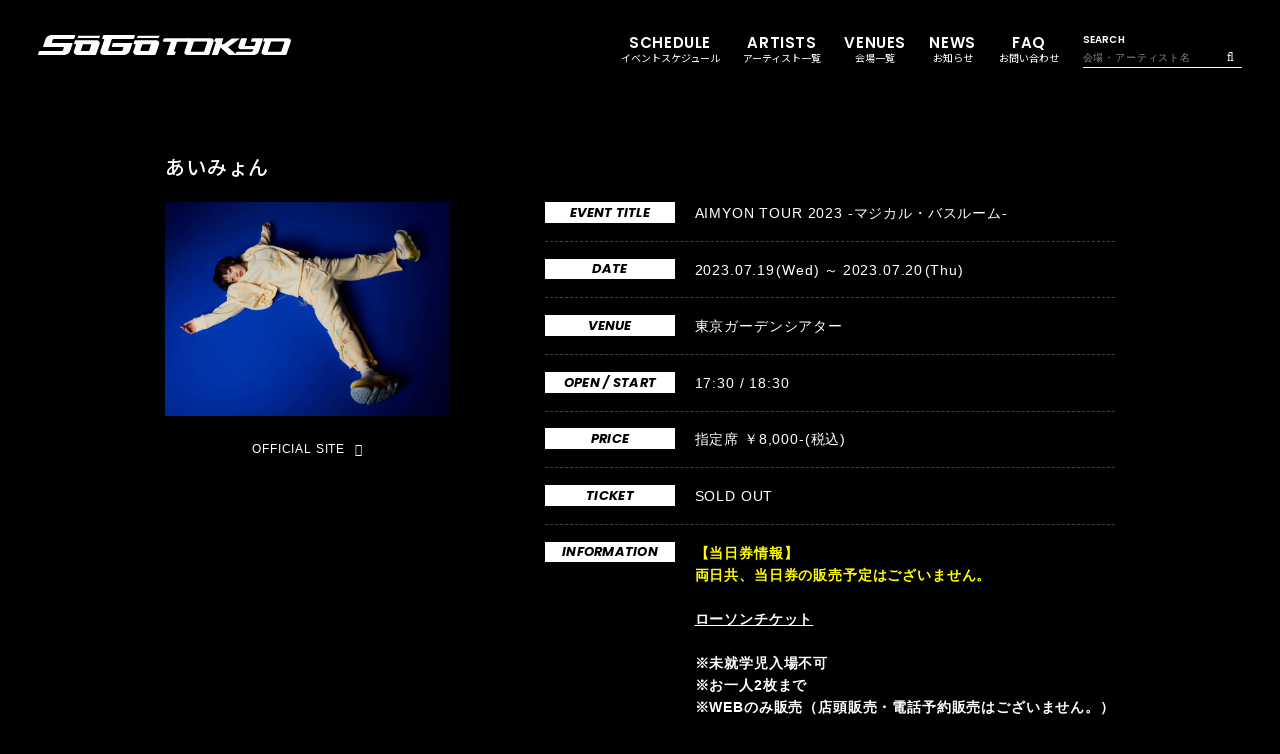

--- FILE ---
content_type: text/html; charset=UTF-8
request_url: https://sogotokyo.com/live_information/detail/767
body_size: 18793
content:
<!DOCTYPE html>
<html lang="ja" xmlns:fb="http://ogp.me/ns/fb#">
<head>
<meta charset="UTF-8">
<meta name="Robots" content="index, follow"><meta name="description" content="SOGO TOKYOの公式サイトです。"><meta name="format-detection" content="telephone=no"><meta name="viewport" content="width=device-width, initial-scale=1.0, minimum-scale=1.0, maximum-scale=1.0, shrink-to-fit=no" />
<meta name="format-detection" content="telephone=no">

<meta property="og:type" content="website">
<meta property="og:site_name" content="SOGO TOKYO WEB SITE">
<meta property="og:title" content="SOGO TOKYO WEB SITE">
<meta property="og:locale" content="ja_JP">
<meta property="og:url" content="https://sogotokyo.com/">
<meta property="og:image" content="https://sogotokyo.com/ogimg.png">
<meta property="fb:app_id" content="">

<meta name="twitter:card" content="summary_large_image">
<meta name="twitter:site" content="SOGO TOKYO WEB SITE">
<meta name="twitter:title" content="SOGO TOKYO WEB SITE">
<meta name="twitter:description" content="SOGO TOKYOの公式サイトです。">
<meta name="twitter:url" content="https://sogotokyo.com/">
<meta name="twitter:image" content="https://sogotokyo.com/ogimg.png">

<title>SOGO TOKYO WEB SITE</title>
<link rel="icon" type="image/x-icon" href="https://sogotokyo.com/favicon.ico">
<link rel="apple-touch-icon" href="/apple-touch-icon.png">



<meta name="theme-color" content="#9a0f26">
<link rel="icon" type="image/x-icon" href="/favicon.ico">
<link rel="apple-touch-icon" href="/apple-touch-icon.png">
<link rel="stylesheet" href="https://cmn-assets.plusmember.jp/webfont/assets/font/fontawesome/css/all.min.css">
<link rel="stylesheet" href="/static/original/official/css/fanclub-service.css?=2026011515">

<script src="//ajax.googleapis.com/ajax/libs/jquery/2.2.4/jquery.min.js"></script>
<script src="/static/common/js/jquery.autopager-1.0.0.min.js"></script>


            <script>
  (function(i,s,o,g,r,a,m){i['GoogleAnalyticsObject']=r;i[r]=i[r]||function(){
  (i[r].q=i[r].q||[]).push(arguments)},i[r].l=1*new Date();a=s.createElement(o),
  m=s.getElementsByTagName(o)[0];a.async=1;a.src=g;m.parentNode.insertBefore(a,m)
  })(window,document,'script','//www.google-analytics.com/analytics.js','ga');

  
  ga('create', 'UA-210014391-1', 'auto', {'allowLinker': true});
    ga('require', 'linker');
  ga('linker:autoLink', ['secure.plusmember.jp' ]);


  var browsingapp = 'false';
  ga('set', 'dimension5', browsingapp);
	


  var member =  '0';
  ga('set', 'dimension1', member);

  var member_hit = '0';
  ga('set', 'dimension6', member_hit);

  ga('send', 'pageview');
</script>

            <!-- Global site tag (gtag.js) - Google Analytics -->
    <script async src="https://www.googletagmanager.com/gtag/js?id=G-8CM6WKN1BY"></script>
    <script>
        window.dataLayer = window.dataLayer || [];
        function gtag(){dataLayer.push(arguments);}
        gtag('js', new Date());

                    gtag('config', 'G-8CM6WKN1BY');
                gtag('set', 'linker', {
            'accept_incoming': true,
            'domains': ['secure.plusmember.jp']
        });

                    var browsingapp = 'false';
            gtag('set', 'dimension5', browsingapp);
        
                    var member =  '0';
            gtag('set', 'dimension1', member);
            var member_hit = '0';
            gtag('set', 'dimension6', member_hit);
            </script>

</head>

<body   class="page--info page--schedule page--info__detail" style="" onContextmenu="return true">
<noscript>
<div class="noteBox">
<p class="note">JavaScriptが無効になっています</p>
<p>本サービスをお楽しみいただくには、JavaScript を有効にする必要があります。</p>
</div>
</noscript>

<div class="wrap">

<header class="header">
	<div class="header-wrap">
	<div class="inner">
		<h1 class="logo">
			<a href="https://sogotokyo.com/">
				<svg viewBox="0 0 249.31 19.56" class="block--logo">
					<use xlink:href="#logo__details--sogo" class="logo__details--sogo"></use>
					<use xlink:href="#logo__details--tokyo" class="logo__details--tokyo"></use>
				</svg>
			</a>
		</h1>
		<div class="drawer">
			<div class="drawer-inner">
				<h1 class="logo__drawer">
					<a href="https://sogotokyo.com/">
						<svg viewBox="0 0 249.31 19.56" class="block--logo">
							<use xlink:href="#logo__details--sogo" class="logo__details--sogo"></use>
							<use xlink:href="#logo__details--tokyo" class="logo__details--tokyo"></use>
						</svg>
					</a>
				</h1>
				<nav class="g-nav">
					<ul class="nav">
						<li class="nav--item__schedule" data-delighter><a href="/live_information/calendar/">SCHEDULE<span class="txt--sub">イベントスケジュール</span></a></li>
						<li class="nav--item__artists" data-delighter><a href="https://sogotokyo.com/artist/every/name/">ARTISTS<span class="txt--sub">アーティスト一覧</span></a></li>
						<li class="nav--item__venues" data-delighter><a href="https://sogotokyo.com/live_place/every/name/">VENUES<span class="txt--sub">会場一覧</span></a></li>
						<li class="nav--item__news" data-delighter><a href="https://sogotokyo.com/news/1/">NEWS<span class="txt--sub">お知らせ</span></a></li>
						<li class="nav--item__faq" data-delighter><a href="https://sogotokyo.com/feature/faq">FAQ<span class="txt--sub">お問い合わせ</span></a></li>
						<li class="nav--item__search" data-delighter>
							<form action="/artist/search/names/" method="post" name="formA">
							<p class="tit">SEARCH</p>
							<p class="form-inner">
								<input type="text" id="form_searchWord" name="form[searchWord]" placeholder="会場・アーティスト名">
								<span class="submit"><input type="submit" value="&#xf002;"></span>
							</p>
							</form>
						</li>
					</ul>
				</nav>
			</div>
		</div>
		<div class="drawer__btn">
			<svg viewBox="0 0 31 31" class="block--btn-menu">
				<use xlink:href="#path-bottom" class="path-bottom"></use>
				<use xlink:href="#path-middle" class="path-middle"></use>
				<use xlink:href="#path-top" class="path-top"></use>
			</svg>
		</div>
	</div>
	</div>
</header>

<main role="main" class="content--main">
<script>
$(function() {
$('.navLiveSchedule a').addClass('selected');
});
</script>



<section class="section--detail">

<p class="tit">あいみょん</p>


		
<div class="inner">

<div class="block--thumb thumb-normal">
	<figure class="thumb">
				<img src="https://aop-emtg-jp.s3.amazonaws.com/prod/public/sogotokyo/contents/artist/6342da7a75202d9d782d0e1bd40af4b7.jpeg" alt="AIMYON TOUR 2023 -マジカル・バスルーム-">
			</figure>
		<p class="website">
		<a href='https://www.aimyong.net' target="_blank">
			OFFICIAL SITE
					</a>
	</p>
	</div>

<div class="block--liveinfo">

	<dl>
		<dt>EVENT TITLE</dt>
		<dd class="event-title">AIMYON TOUR 2023 -マジカル・バスルーム-</dd>
	</dl>

		<dl>
		<dt>DATE</dt>
		<dd class="event-date">
		2023.07.19<span class="week">(Wed)</span><p class="date-endtime">2023.07.20<span class="week">(Thu)</span></p>		</dd>
	</dl>
	
	<dl>
		<dt>VENUE</dt>
		<dd>
				<p class="venue">東京ガーデンシアター</p>
				</dd>
	</dl>

	<dl>
		<dt class="start-time">OPEN / START</dt>
		<dd>
					17:30 / 18:30				</dd>
	</dl>

	
		<dl>
		<dt>PRICE</dt>
		<dd>
			指定席 ￥8,000-(税込)
		</dd>
	</dl>
	
	<dl>
		<dt>TICKET</dt>
		<dd>
		<!--『SOLD OUT』の場合-->
					<span class="soldout">SOLD OUT</span>
		<!--『予約・販売なし』または『一般販売日が設定されていない』の場合-->
				</dd>
	</dl>

		<dl>
		<dt>INFORMATION</dt>
		<dd>
		<font color="yellow"><b>【当日券情報】<br />
両日共、当日券の販売予定はございません。</ b></font><br />
<br />
<a href="https://l-tike.com/aimyon"target="_blank">ローソンチケット</a><br />
<br />
※未就学児入場不可<br />
※お一人2枚まで<br />
※WEBのみ販売（店頭販売・電話予約販売はございません。）<br />
※電子チケットのみ
		</dd>
	</dl>
	
		<dl>
		<dt>NOTICE</dt>
		<dd>
		<font color="red">《感染症対策に関して》<br />
◆新型コロナウィルス感染症の「5類」移行に伴い、<br />
　2023年5月8日から「音楽コンサートにおける新型コロナウィルス感染予防対策ガイドライン」が撤廃されることになりました。<br />
　つきましては5/8以降の本コンサートにおきましてもマスク着用はお客様ご自身の判断にてお願い致します。</font><br />
<br />
《チケット販売に関して》<br />
◆公演の中止または延期以外でのチケットの払い戻しは行いません。ガイドラインの変更による払い戻しにも対応できません。<br />
◆全てのチケットは電子チケットにて発券させていただきますので、スマートフォン以外には対応しておりません。<br />
◆入場時にご本人確認をさせていただく場合がございますので、顔写真付きの公的身分証明書をご持参ください。<br />
◆正規の購入ルート以外でのご購入は詐欺に巻き込まれる可能性もございますので、絶対におやめください。<br />
◆購入後やむを得ずご来場が叶わない場合には、ご購入のプレイガイドにてチケットトレードサービスをご利用ください。<br />
　※チケットトレードサービスは購入希望者がいない場合は成立しない場合もございます。<br />
<br />
《公演当日に関して》<br />
◆係員の指示に従っていただけない場合は、保安上やむなく退場をしていただきます。<br />
　その際チケット代の払い戻しは行いません。<br />
◆喫煙所の設置が無い会場もございます。<br />
◆公演中の客席内でのスマートフォン等のご使用、ご購入されたお席以外のご利用など、<br />
　他のお客様のご迷惑になる様な行為はご遠慮ください。<br />
◆ペンライト等オフィシャルグッズ以外の光る物のご使用は禁止とさせていただきます。<br />
◆メッセージボードやうちわ等の周りのお客様の視界を妨げるものの使用は禁止とさせていただきます。<br />
◆車椅子のお客様や、介助が必要なお客様はお手数ですが事前に各公演のお問い合わせ先までご連絡をお願い致します。<br />
◆祝花、プレゼント、お手紙等はご遠慮させていただきます。<br />
　(プレゼントBOXの設置はございません。会場内のスタッフへ預ける行為もご遠慮ください。)<br />
◆会場付近、公共交通機関等での出待ち入待ちに関しまして、他の利用者のご迷惑になりますので絶対におやめください。<br />
◆客席を含む会場内の映像・写真が公開される場合がございますので予めご了承いただいた上、ご購入ください。
		</dd>
	</dl>
			<dl>
		<dt>CONTACT</dt>
		<dd>
					<div class="block--contact">
				<p class="block--contact__name">SOGO TOKYO</p>				<p class="block--contact__url"><a href="http://www.sogotokyo.com/" target="_blank">http://www.sogotokyo.com/</a></p>				<p class="block--contact__tel">03-3405-9999（月〜土 12:00〜13:00/16:00〜19:00※日曜・祝日を除く）</p>			</div>
			</dd>
	</dl>
	</div>


</div>

<p class="artist-link">
	<a href="https://sogotokyo.com/artist/detail/1008#latest_event">
	<span class="artist-name">あいみょん</span>LATEST EVENTS
	</a>
</p>

</section>

<p class="detail__btn"><a href="https://sogotokyo.com/live_information/calendar/">SCHEDULE LIST</a></p>
</main>

<footer>
	<div class="inner">
		<article>
			<div class="logo">
				<img src="/static/sogotokyo/common/logo.svg" alt="SOGO TOKYO ロゴ">
			</div>
					</article>
		<ul class="section--banner__link">
			<li><a href="https://www.acpc.or.jp/activity/otm/" target="_blank"><img src="/static/sogotokyo/common/banner_acpc.jpg" alt="ACPC"></a></li>
<li><a href="https://www.tenbai-no.jp/" target="_blank"><img src="/static/sogotokyo/common/banner_tenbaino.jpg" alt="転売NO"></a></li>
<li><a href="https://www.ftaj.jp/" target="_blank"><img src="/static/sogotokyo/common/banner_ft.jpg" alt="チケット適正流通協議会"></a></li>
		</ul>
		<ul class="list--support">
						<li><a href="https://sogotokyo.com/feature/privacy">プライバシーポリシー</a></li>
					</ul>
		<p class="copyright"><small>&copy;&nbsp;SOGO TOKYO</small></p>
	</div>
</footer>

</div>
<div class="svg-parts">

<svg xmlns="http://www.w3.org/2000/svg">
	<symbol id="logo" viewBox="0 0 249.31 19.56">
		<g id="logo__details" class="logo__details">
			<g id="logo__details--sogo" class="logo__details--sogo">
				<path id="logo-parts_s" d="M15.67,3.94a1.12,1.12,0,0,0-1.19.82L13.74,7v.26c0,.39.22.57.61.57H33.3c.44,0,.66.22.66.57a1,1,0,0,1,0,.31L31.6,15.62a5.29,5.29,0,0,1-2.42,2.84,7,7,0,0,1-3.75,1.1H.66C.22,19.56,0,19.38,0,19a.66.66,0,0,1,0-.27L.79,16.5A1.17,1.17,0,0,1,2,15.62h21.4a1.1,1.1,0,0,0,1.18-.83l.75-2.19s0-.13,0-.27c0-.38-.22-.56-.66-.56h-19a.55.55,0,0,1-.61-.6.59.59,0,0,1,0-.27l2.32-7A5.44,5.44,0,0,1,9.93,1a7.18,7.18,0,0,1,3.73-1H36a.56.56,0,0,1,.62.61.65.65,0,0,1-.05.26L35.8,3.06a1.15,1.15,0,0,1-1.19.88Z"/>
				<path id="logo-parts_o" d="M57.1,5.05a4.67,4.67,0,0,1,2.53.67,2.53,2.53,0,0,1,1.18,2.19,4.18,4.18,0,0,1-.16,1l-3.29,9.79a1.15,1.15,0,0,1-1.18.84H39a4.37,4.37,0,0,1-2.49-.66,2.46,2.46,0,0,1-1.23-2.19,3.68,3.68,0,0,1,.13-1l2-5.9a1.68,1.68,0,0,0,.1-.31c0-.4-.22-.56-.71-.56h-.61c-.44,0-.65-.19-.65-.57a.61.61,0,0,1,0-.27l.74-2.19a1.13,1.13,0,0,1,1.19-.85Zm-6.38,9.78,1.7-5a.76.76,0,0,0,0-.31c0-.35-.22-.56-.66-.56H45.16A1.17,1.17,0,0,0,44,9.8l-1.71,5a.74.74,0,0,0-.05.31c0,.34.23.56.67.56h6.65A1.15,1.15,0,0,0,50.72,14.83Z"/>
				<path id="logo-parts_o_line" d="M61.05,1.13l-.57,1.3a.94.94,0,0,1-1,.53h-20C39.21,3,39,2.84,39,2.6a.24.24,0,0,1,0-.17l.57-1.3c.13-.33.48-.49,1-.49h20c.35,0,.52.09.52.32A.28.28,0,0,1,61.05,1.13Z"/>
				<path id="logo-parts_g" d="M92.77,8.71l-2.36,6.91a5.25,5.25,0,0,1-2.5,2.88,6.78,6.78,0,0,1-3.67,1.06H65.11a4.37,4.37,0,0,1-2.57-.71,2.5,2.5,0,0,1-1.19-2.22,3.68,3.68,0,0,1,.13-1L65.16,4.76a.83.83,0,0,0,0-.26c0-.39-.22-.56-.65-.56h-.66c-.44,0-.66-.23-.66-.58a.72.72,0,0,1,.05-.3L64,.87A1.16,1.16,0,0,1,65.2,0H94.79c.44,0,.65.17.65.56,0,.1,0,.18,0,.31l-.7,2.19a1.15,1.15,0,0,1-1.18.88H73.65a1.1,1.1,0,0,0-1.18.82l-3.37,10a.88.88,0,0,0,0,.3c0,.35.22.53.65.53H82.19a1.11,1.11,0,0,0,1.18-.83l.74-2.24a.94.94,0,0,0,0-.31c0-.34-.21-.52-.65-.52l-10.07-.05c-.44,0-.66-.16-.66-.5a.49.49,0,0,1,0-.27l.74-2.19a1.14,1.14,0,0,1,1.18-.88H92.16c.44,0,.66.22.66.57A.79.79,0,0,1,92.77,8.71Z"/>
				<path id="logo-parts_o2" d="M115.74,5.05a4.73,4.73,0,0,1,2.54.67,2.53,2.53,0,0,1,1.18,2.19,4.18,4.18,0,0,1-.17,1L116,18.72a1.15,1.15,0,0,1-1.18.84H97.63a4.39,4.39,0,0,1-2.5-.66,2.44,2.44,0,0,1-1.23-2.19,4.11,4.11,0,0,1,.13-1l2-5.9a1.44,1.44,0,0,0,.09-.31c0-.4-.22-.56-.7-.56h-.61c-.44,0-.65-.19-.65-.57a.61.61,0,0,1,0-.27L95,5.9a1.12,1.12,0,0,1,1.18-.85Zm-6.38,9.78,1.7-5a.76.76,0,0,0,0-.31c0-.35-.22-.56-.66-.56H103.8a1.16,1.16,0,0,0-1.18.87l-1.71,5a.91.91,0,0,0,0,.31c0,.34.22.56.65.56h6.66A1.15,1.15,0,0,0,109.36,14.83Z"/>
				<path id="logo-parts_o2_line" d="M119.7,1.13l-.56,1.3a.94.94,0,0,1-1,.53h-20c-.35,0-.53-.12-.53-.36a.21.21,0,0,1,0-.17l.56-1.3a1,1,0,0,1,1-.49h20c.36,0,.54.09.54.32A.21.21,0,0,1,119.7,1.13Z"/>
			</g>
			<g id="logo__details--tokyo" class="logo__details--tokyo">
				<path id="logo-parts_o4" d="M246.22,3.19a3.88,3.88,0,0,1,2.1.55,2.1,2.1,0,0,1,1,1.82,3.28,3.28,0,0,1-.15.84L245,18.77a1,1,0,0,1-1,.69H223.42a3.66,3.66,0,0,1-2.07-.54,2,2,0,0,1-1-1.83,3.26,3.26,0,0,1,.11-.83l3.11-9.13a1.28,1.28,0,0,0,.07-.26c0-.32-.18-.47-.58-.47h-.5c-.37,0-.55-.14-.55-.46a.63.63,0,0,1,0-.24l.62-1.81a.93.93,0,0,1,1-.7ZM240,15.54l2.85-8.41a.68.68,0,0,0,0-.26c0-.29-.18-.47-.55-.47H230.54a1,1,0,0,0-1,.73l-2.86,8.41a.66.66,0,0,0,0,.26c0,.29.19.46.55.46h11.83A1,1,0,0,0,240,15.54Z"/>
				<path id="logo-parts_y" d="M205.39,3.23c.37,0,.56.14.56.47a.66.66,0,0,1,0,.26l-2,6a.49.49,0,0,0,0,.25c0,.3.19.48.55.48h8.27a1,1,0,0,0,.95-.73l.94-2.75a.69.69,0,0,0,0-.23c0-.33-.19-.46-.55-.46h-3.6c-.37,0-.55-.19-.55-.48a.68.68,0,0,1,0-.26L210.57,4a1,1,0,0,1,1-.73h9.68c.37,0,.54.14.54.47a1.07,1.07,0,0,1-.06.26l-4.12,12.27a4.44,4.44,0,0,1-2,2.37,6.11,6.11,0,0,1-3.09.91H195.33c-.35,0-.54-.15-.54-.48a.39.39,0,0,1,0-.21l.61-1.86a1,1,0,0,1,1-.73H210.8c.46,0,1.31-1.61,1.41-1.9s-.13-.41-.65-.41h-11a3.61,3.61,0,0,1-2.11-.57,2.05,2.05,0,0,1-1-1.82,2.37,2.37,0,0,1,.15-.84l2.12-6.31.14-.43a1,1,0,0,1,1-.74l4.52,0"/>
				<path id="logo-parts_k" d="M198.39,3.32h-6.62a1.89,1.89,0,0,0-1.32.48L183.06,9h-1.5c-.36,0-.55-.15-.55-.47a2.15,2.15,0,0,1,.07-.26L182.5,4V3.74c0-.33-.18-.47-.51-.47h-6.62a.92.92,0,0,0-1,.69l-.62,1.85a.42.42,0,0,0-.07.26c0,.29.18.45.55.45h.58c.36,0,.55.17.55.46,0,.07,0,.14,0,.26l-3.9,11.58a.75.75,0,0,0,0,.21c0,.33.17.48.53.48h4.58a1,1,0,0,0,1-.69l2-5.9a.5.5,0,0,1,.48-.41.67.67,0,0,1,.37.18L187.46,19a1.86,1.86,0,0,0,1.31.48h6.63c.25,0,.4-.07.4-.19s-.07-.17-.22-.29L188,12.69l-.74-.78L198.57,3.8c.15-.12.22-.22.22-.3S198.65,3.32,198.39,3.32Z"/>
				<path id="logo-parts_o3" d="M170.09,3.21a3.93,3.93,0,0,1,2.11.57,2.1,2.1,0,0,1,1,1.82,3.21,3.21,0,0,1-.14.84l-4.17,12.37a1,1,0,0,1-1,.7H147.3a3.66,3.66,0,0,1-2.07-.55,2,2,0,0,1-1-1.82,3.28,3.28,0,0,1,.11-.84l3.11-9.13c0-.11.07-.23.07-.26,0-.33-.18-.47-.58-.47h-.51c-.37,0-.55-.14-.55-.47a.41.41,0,0,1,0-.22l.61-1.82a1,1,0,0,1,1-.72Zm-6.18,12.37,2.85-8.41a.9.9,0,0,0,0-.26c0-.29-.17-.47-.54-.47H154.43a1,1,0,0,0-1,.73l-2.85,8.41a.64.64,0,0,0,0,.25c0,.3.18.47.54.47h11.84A1,1,0,0,0,163.91,15.58Z"/>
				<path id="logo-parts_t" d="M134.07,15.55a.74.74,0,0,0-.08.24c0,.3.22.44.59.44h.54c.37,0,.55.19.55.51a.41.41,0,0,1,0,.22L135,18.82a1,1,0,0,1-1,.69H127.4c-.39,0-.58-.15-.58-.48a.58.58,0,0,1,.07-.21l3.86-11.61a.69.69,0,0,0,0-.23c0-.33-.19-.46-.51-.46h-6.66a.48.48,0,0,1-.55-.52.77.77,0,0,1,0-.22L123.72,4a1,1,0,0,1,1-.73h22.87c.4,0,.58.14.58.47,0,.15,0,.22,0,.26l-.66,1.82a1,1,0,0,1-.94.74h-8.7a.91.91,0,0,0-1,.69Z"/>
			</g>
		</g>
	</symbol>
</svg>

<svg xmlns="http://www.w3.org/2000/svg">
	<symbol id="btn--menu" viewBox="0 0 249.31 19.56">
	<g id="btn--menu__details" class="btn--menu__details">
		<g id="path-bottom" class="path-bottom">
			<path id="path-bottom" d="M1,8H22l-1,2H0Z"/>
		</g>
		<g id="path-middle" class="path-middle">
			<path id="path-middle" d="M3,4H24L23,6H2Z"/>
		</g>
		<g id="path-top" class="path-top">
			<path id="path-top" d="M5,0H26L25,2H4Z"/>
		</g>
	</g>
	</symbol>
</svg>

</div><script src="/static/original/official/js/delighters.js?=20260115"></script>
<script src="/static/original/official/js/common.js?=20260115"></script>


</body>
</html>
